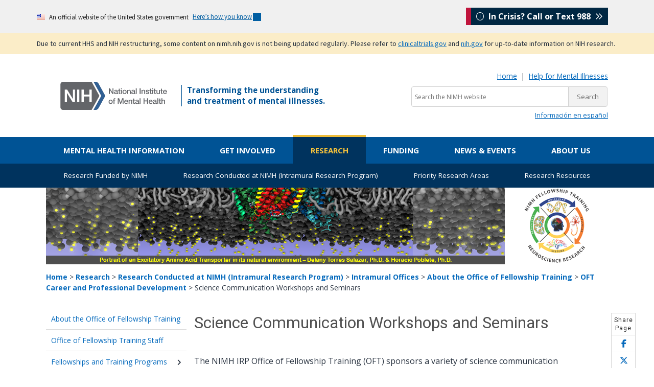

--- FILE ---
content_type: text/html; charset=UTF-8
request_url: https://www.nimh.nih.gov/research/research-conducted-at-nimh/scientific-director/office-of-fellowship-and-training/career-and-professional-development/science-communication-workshops-and-seminars
body_size: 13046
content:
<!DOCTYPE html>
<html lang="en" dir="ltr" prefix="og: https://ogp.me/ns#" data-nid="1619">
  <head>
    <meta charset="utf-8" />
<meta name="description" content="Learn about the various science communication workshops offered to NIMH IRP fellows." />
<link rel="canonical" href="https://www.nimh.nih.gov/research/research-conducted-at-nimh/scientific-director/office-of-fellowship-and-training/career-and-professional-development/science-communication-workshops-and-seminars" />
<meta property="og:site_name" content="National Institute of Mental Health (NIMH)" />
<meta property="og:title" content="Science Communication Workshops and Seminars" />
<meta property="og:description" content="Learn about the various science communication workshops offered to NIMH IRP fellows." />
<meta name="twitter:description" content="Learn about the various science communication workshops offered to NIMH IRP fellows." />
<meta name="twitter:title" content="Science Communication Workshops and Seminars" />
<meta name="twitter:site" content="@nimhgov" />
<meta name="google-site-verification" content="lKfmfhtNgohd8-snRwpaLWOcbbkS_saLoN9IUJKBvUM" />
<meta name="Generator" content="Drupal 10 (https://www.drupal.org)" />
<meta name="MobileOptimized" content="width" />
<meta name="HandheldFriendly" content="true" />
<meta name="viewport" content="width=device-width, initial-scale=1.0" />
<script>
var mainDomain = document.location.hostname.match(/(([^.\/]+\.[^.\/]{2,3}\.[^.\/]{2})|(([^.\/]+\.)[^.\/]{2,4}([^.\/]+\.)[^.\/]{2,4}))(\/.*)?$/)[1];
try{dataLayer.push({'baseDomain': mainDomain.toLowerCase()});}
catch(err){ dataLayer = [{'baseDomain': mainDomain.toLowerCase()}];} (function(w,d,s,l,i){w[l]=w[l]||[];w[l].push({'gtm.start':
new Date().getTime(),event:'gtm.js'});var f=d.getElementsByTagName(s)[0],
j=d.createElement(s),dl=l!='dataLayer'?'&amp;l='+l:'';j.async=true;j.src=
'https://www.googletagmanager.com/gtm.js?id='+i+dl;f.parentNode.insertBefore(j,f);
})(window,document,'script','dataLayer','GTM-T58NF4');
</script>
<script>
window._monsido = window._monsido || {
    token: "VsAIOc905Tjeazm18evt9w",
    statistics: {
      enabled: true,
      cookieLessTracking: true,
      documentTracking: {
        enabled: true,
        documentCls: "",
        documentIgnoreCls: "",
        documentExt: ["doc","docx","pdf","ppt","pptx","rtf","txt","xls","xlsx"],
      },
    },
   heatmap: {
        enabled: true,
    },
};
</script>
<script type="text/javascript" src="https://app-script.monsido.com/v2/monsido-script.js" async></script>
<link rel="icon" href="/themes/nimhtheme/favicon.ico" type="image/vnd.microsoft.icon" />

    <title>Science Communication Workshops and Seminars - National Institute of Mental Health (NIMH)</title>
    <link rel="stylesheet" media="all" href="/sites/default/files/css/css_Ztvw9pFEOGCYQYvzPR3Wh5M7GrPNEQoZ8KwVWb1h0DM.css?delta=0&amp;language=en&amp;theme=nimhtheme&amp;include=eJxFybkNACAMBLCFQMwE0hGQ8hSXJttT4tZ-7eSBYYjGmtqZpdel-Y8IUfQdnmwsJmysSTy5aRcg" />
<link rel="stylesheet" media="all" href="/sites/default/files/css/css_D5P98w-Gt4P77zfqQTpSkNFYYxar05kc5cLW2sCiQxQ.css?delta=1&amp;language=en&amp;theme=nimhtheme&amp;include=eJxFybkNACAMBLCFQMwE0hGQ8hSXJttT4tZ-7eSBYYjGmtqZpdel-Y8IUfQdnmwsJmysSTy5aRcg" />
<link rel="stylesheet" media="all" href="//fonts.googleapis.com/css?family=Open+Sans:400,700|Roboto:400,500|Petit+Formal+Script" />

    
  </head>
  <body>
        <a href="#main-content" class="visually-hidden focusable">
      Skip to main content
    </a>
    <noscript><iframe src="https://www.googletagmanager.com/ns.html?id=GTM-T58NF4" height="0" width="0" style="display:none;visibility:hidden"></iframe>
</noscript>

      <div class="dialog-off-canvas-main-canvas" data-off-canvas-main-canvas>
    <div class="layout-container">
      <div>
    <div id="block-nimhtheme-governmentdomainbanner" class="block block-block-content block-block-content976fab65-59c7-46e1-bf9f-cf5178b680b4">
  
    
                  <div class="field field--name-body field--type-text-with-summary field--label-hidden field__item"><section class="usa-banner" aria-label="Official website of the United States government"><div class="usa-accordion"><header class="usa-banner__header"><div class="usa-banner__inner mt-3 mb-3"><div class="grid-col-auto"><img class="usa-banner__header-flag" aria-hidden="true" src="/themes/nimhtheme/uswds/images/us_flag_small.png" alt></div><div class="grid-col-fill tablet:grid-col-auto" aria-hidden="true"><p class="usa-banner__header-text">An official website of the United States government</p><p class="usa-banner__header-action">Here’s how you know</p></div><p class="m-0 p-0"><button class="usa-accordion__button usa-banner__button" type="button" aria-expanded="false" aria-controls="gov-banner-default"><span class="usa-banner__button-text">Here’s how you know</span></button></p></div></header><div class="usa-banner__content usa-accordion__content" id="gov-banner-default" hidden><div class="grid-row grid-gap-lg"><div class="usa-banner__guidance tablet:grid-col-6"><p><img class="usa-banner__icon usa-media-block__img" src="/themes/nimhtheme/uswds/images/icon-dot-gov.svg" role="img" alt aria-hidden="true"></p><div class="usa-media-block__body"><p><strong>Official websites use .gov</strong><br>A <strong>.gov</strong> website belongs to an official government organization in the United States.</p></div></div><div class="usa-banner__guidance tablet:grid-col-6"><p><img class="usa-banner__icon usa-media-block__img" src="/themes/nimhtheme/uswds/images/icon-https.svg" role="img" alt aria-hidden="true"></p><div class="usa-media-block__body"><p><strong>Secure .gov websites use HTTPS</strong><br>A <strong>lock</strong> ( <span class="icon-lock"><svg class="usa-banner__lock-image" width="52" height="64" viewBox="0 0 52 64" role="img" aria-labelledby="banner-lock-description-default" focusable="false"><title id="banner-lock-title-default">Lock</title> <desc id="banner-lock-description-default">Locked padlock icon</desc> <path fill="#000000" fill-rule="evenodd" d="M26 0c10.493 0 19 8.507 19 19v9h3a4 4 0 0 1 4 4v28a4 4 0 0 1-4 4H4a4 4 0 0 1-4-4V32a4 4 0 0 1 4-4h3v-9C7 8.507 15.507 0 26 0zm0 8c-5.979 0-10.843 4.77-10.996 10.712L15 19v9h22v-9c0-6.075-4.925-11-11-11z" /></svg></span>) or <strong>https://</strong> means you’ve safely connected to the .gov website. Share sensitive information only on official, secure websites.</p></div></div></div></div></div></section></div>
      
  </div>
<div id="block-nimhtheme-contentupdatebannertanversion" class="block block-block-content block-block-content4d23d5d8-2a4c-4644-92b9-e452f9f93bcf">
  
    
                  <div class="field field--name-body field--type-text-with-summary field--label-hidden field__item"><style>
.bg-secondary-tan{
 background-color: #fbedc8;
}
#content-update{
 font-size: 0.8rem !important;
}
.usa-link {
   text-decoration: underline !important;
   text-decoration-thickness: 1px !important;
   text-underline-offset: 5px !important;
}
</style><div id="content-update-banner"><section class="usa-banner"><div class="bg-secondary-tan" role="alert"><div class="usa-banner__inner"><p class="usa-dark-background bg-secondary-tan maxw-none padding-y-1 m-0">Due to current HHS and NIH restructuring, some content on nimh.nih.gov is not being updated regularly. Please refer to <a class="usa-link" href="https://clinicaltrials.gov/">clinicaltrials.gov</a> and <a class="usa-link" href="https://www.nih.gov/about-nih/nih-director/statements/nih-launches-initiative-modernize-strengthen-biosafety-oversight">nih.gov</a> for up-to-date information on NIH research.</p></div></div></section></div></div>
      
  </div>

  </div>
    <div class="header-wrapper">
    <div class="header-container">
        <header role="banner">
              <div id="main-header-layout" >
    <div id="block-sitebranding-2" class="block block-system block-system-branding-block">
  
    
        <a href="/" title="NIMH Home" rel="home">
      <img src="/themes/nimhtheme/nimh-logo.svg" alt="NIMH Logo" />
    </a>
    
</div>
<div id="block-nimhtheme-incrisisstickybox" class="block block-block-content block-block-content34cda229-f96b-4500-8796-12d7fc307d77">
  
    
                  <div class="field field--name-body field--type-text-with-summary field--label-hidden field__item"><div id="nimh-in-crisis-callout"><a href="https://988lifeline.org/"><i class="fa-light fa-circle-exclamation" aria-hidden="true"></i> &nbsp;In Crisis? Call or Text 988 &nbsp;<i class="fa-regular fa-angles-right"></i></a></div></div>
      
  </div>
<div id="block-tagline" class="block block-block-content block-block-contentf3b653dc-7e5d-4582-8234-a93001424fde">
  
    
                  <div class="field field--name-body field--type-text-with-summary field--label-hidden field__item"><p id="tagline">Transforming the understanding
  <br>
  and treatment of mental illnesses.
</p></div>
      
  </div>
<div id="block-nimhtheme-searchsite" class="block block-block-content block-block-content0946d2cf-ffcf-44fb-b65d-3057740945c0">
  
    
                  <div class="field field--name-body field--type-text-with-summary field--label-hidden field__item"><p class="m-0 text-small text-right d-none d-lg-block"><a href="/">Home</a> &nbsp;|&nbsp; <a href="/health/find-help" data-entity-type="node" data-entity-uuid="95a25c22-6bc4-4ac3-ad7b-d3aca76eaed0" data-entity-substitution="canonical">Help for Mental Illnesses</a></p><!--<div class="mobile-helper-icons">
    <a href="/node/8583" data-entity-type="node" data-entity-uuid="71e3fcba-42db-40e8-bcd7-104a9dbaa290" data-entity-substitution="canonical"><span class="hidden-md hidden-lg"><i class="fas fa-search search_icon"></i></span></a> <span class="menu_icon hidden-md hidden-lg"><i class="fas fa-bars"></i></span>
</div>--><div class="mobile-helper-icons"><span class="hidden-md hidden-lg"><i class="fas fa-search search_icon"></i></span> <span class="menu_icon sb-toggle-right hidden-md hidden-lg"><i class="fas fa-bars"></i></span></div><form class="search-in-banner" action="/search-nimh" id="search_form" method="get" name="Search" role="search"><p class="mt-2 mb-1"><label for="query"><span class="hidden">Search the NIMH website:</span></label><input type="hidden" name="cx" value="0200a7a0799e146ca"> <input type="hidden" name="ie" value="UTF-8"> <input class="searchbox usagov-search-autocomplete ui-autocomplete-input" aria-label="Search the NIMH website" autocomplete="off" id="query" type="text" name="q" placeholder="Search the NIMH website"><input type="submit" value="Search"></p></form><!--<p class="mt-2 mb-1 text-right">
    <a class="btn btn-secondary text-white d-none d-lg-inline-block" href="/node/8583" data-entity-type="node" data-entity-uuid="71e3fcba-42db-40e8-bcd7-104a9dbaa290" data-entity-substitution="canonical"><i class="fas fa-search search_icon"></i> Search the NIMH Website</a>
</p>

<form class="search-in-banner" accept-charset="UTF-8" action="/search-nimh" id="search_form" method="get" name="Search" role="search">
        
    <p class="mt-2 mb-1">
                <label for="query"><span class="hidden">Search the NIMH Website: </span></label><input class="searchbox usagov-search-autocomplete ui-autocomplete-input" aria-label="Search the NIMH website" autocomplete="off" id="query" name="query" placeholder="Search the NIMH website" type="text"> <input type="submit" value="Search">
            
    </p>
</form>
--><div class="hidden-xs hidden-sm"><p class="small text-right m-0"><a href="/health/topics/espanol" data-entity-type="node" data-entity-uuid="d6df42f3-6876-496e-918c-cc34cc7681f7" data-entity-substitution="canonical" lang="es">Información en español</a></p></div></div>
      
  </div>

  </div>

        </header>
    </div>
</div>        <div id="menu_horizontal" class="primary-menu-container">
      <div>
    <nav id="block-nimhtheme-main-menu" role="navigation" aria-label="Main navigation" id="block-nimhtheme-main-menu">
            
  

        
              <ul class="main-menu-content">
              <li class="navmenu_link">
        <a href="/health" class="main-menu__health" data-drupal-link-system-path="node/1925">Mental Health Information</a>
              </li>
          <li class="navmenu_link">
        <a href="/get-involved" class="main-menu__getinvolved" data-drupal-link-system-path="node/2019">Get Involved</a>
              </li>
          <li class="navmenu_link">
        <a href="/research" class="main-menu__research" data-drupal-link-system-path="node/7518">Research</a>
              </li>
          <li class="navmenu_link">
        <a href="/funding" class="main-menu__funding" data-drupal-link-system-path="node/1128">Funding</a>
              </li>
          <li class="navmenu_link">
        <a href="/news" class="main-menu__news" data-drupal-link-system-path="node/2128">News &amp; Events</a>
              </li>
          <li class="navmenu_link">
        <a href="/about" class="main-menu__about" data-drupal-link-system-path="node/7558">About Us</a>
              </li>
        </ul>
    <div class="megamenu_container">
      <div id="health-megamenu" class="megamenu">
        <div class="menu_flexbox_span4">
          <div class="menu_inner">
            <a class="megamenu_nav_i" href="/health/topics">
              <h2>Health Topics</h2>
              <p>NIMH offers expert-reviewed information on mental disorders and a range of topics.</p>
            </a>
          </div>
        </div>
        <div class="menu_flexbox_span4">
          <div class="menu_inner">
            <a class="megamenu_nav_i" href="/health/statistics">
              <h2>Statistics</h2>
              <p>NIMH statistics pages include statistics on the prevalence, treatment, and costs of mental illness for the population of the United States.</p>
            </a>
          </div>
        </div>
        <div class="menu_flexbox_span4">
          <div class="menu_inner">
            <a class="megamenu_nav_i" href="/health/publications">
              <h2>Brochures and Fact Sheets</h2>
              <p>Download, read, and order free NIMH brochures and fact sheets about mental disorders and related topics.</p>
            </a>
          </div>
        </div>
        <div class="menu_flexbox_span4">
          <div class="menu_inner">
            <a class="megamenu_nav_i" href="/health/find-help">
              <h2>Help for Mental Illnesses</h2>
              <p>If you or someone you know has a mental illness, there are ways to get help. Use these resources to find help for yourself, a friend, or a family member.</p>
            </a>
          </div>
        </div>
        <div class="menu_flexbox_span4">
          <div class="menu_inner">
            <a class="megamenu_nav_i" href="/health/trials">
              <h2>Clinical Trials</h2>
              <p>If you or a friend or family member are thinking about taking part in clinical research, this page contains basic information about clinical trials.</p>
            </a>
          </div>
        </div>
      </div>
      <div id="getinvolved-megamenu" class="megamenu">
        <div class="menu_flexbox_span4">
          <div class="menu_inner">
            <a class="megamenu_nav_i" href="/get-involved/public-involvement">
              <h2>Stakeholder Engagement</h2>
              <p>Find out how NIMH engages a range of stakeholder organizations as part of its efforts to ensure the greatest public health impact of the research we support.</p>
            </a>
          </div>
        </div>
        <div class="menu_flexbox_span4">
          <div class="menu_inner">
            <a class="megamenu_nav_i" href="/get-involved/connect-with-nimh">
              <h2>Connect with NIMH</h2>
              <p>Learn more about NIMH newsletters, public participation in grant reviews, research funding, clinical trials, the NIMH Gift Fund, and connecting with NIMH on social media. </p>
            </a>
          </div>
        </div>
        <div class="menu_flexbox_span4">
          <div class="menu_inner">
            <a class="megamenu_nav_i" href="/get-involved/digital-shareables">
              <h2>Digital Shareables</h2>
              <p>Use these free education and outreach materials in your community and on social media to spread the word about mental health and related topics.</p>
            </a>
          </div>
        </div>
        <div class="menu_flexbox_span4">
          <div class="menu_inner">
            <a class="megamenu_nav_i" href="/get-involved/science-education">
              <h2>Science Education</h2>
              <p>Use these free digital, outreach materials in your community and on social media to spread the word about mental health.</p>
            </a>
          </div>
        </div>
        <div class="menu_flexbox_span4">
          <div class="menu_inner">
            <a class="megamenu_nav_i" href="/get-involved/events">
              <h2>Upcoming Observances and Related Events</h2>
              <p>Get Involved observances calendar</p>
            </a>
          </div>
        </div>
      </div>
      <div id="research-megamenu" class="megamenu">
        <div class="menu_flexbox_span6">
          <div class="menu_inner">
            <a class="megamenu_nav_i" href="/research/research-funded-by-nimh">
              <h2>Research Funded by NIMH</h2>
              <p>NIMH supports research at universities, medical centers, and other institutions via grants, contracts, and cooperative agreements. Learn more about NIMH research areas, policies, resources, and initiatives.</p>
            </a>
          </div>
        </div>
        <div class="menu_flexbox_span6">
          <div class="menu_inner">
            <a class="megamenu_nav_i" href="/research/research-conducted-at-nimh">
              <h2>Research Conducted at NIMH (Intramural Research Program)</h2>
              <p>The Division of Intramural Research Programs (IRP) is the internal research division of the NIMH. Over 40 research groups conduct basic neuroscience research and clinical investigations of mental illnesses, brain function, and behavior at the NIH campus in Bethesda, Maryland. Learn more about research conducted at NIMH.</p>
            </a>
          </div>
        </div>
        <div class="menu_flexbox_span6">
          <div class="menu_inner">
            <a class="megamenu_nav_i" href="/research/priority-research-areas">
              <h2>Priority Research Areas</h2>
              <p>Learn about NIMH priority areas for research and funding that have the potential to improve mental health care over the short, medium, and long term.</p>
            </a>
          </div>
        </div>
        <div class="menu_flexbox_span6">
          <div class="menu_inner">
            <a class="megamenu_nav_i" href="/research/research-funded-by-nimh/research-resources">
              <h2>Resources for Researchers</h2>
              <p>Information about resources such as data, tissue, model organisms and imaging resources to support the NIMH research community.</p>
            </a>
          </div>
        </div>
      </div>
      <div id="funding-megamenu" class="megamenu">
        <div class="menu_flexbox_span3">
          <div class="menu_inner">
            <a class="megamenu_nav_i" href="/funding/opportunities-announcements">
              <h2>Opportunities &amp; Announcements</h2>
              <p>Find all NIMH and cross-NIH funding opportunities.</p>
            </a>
          </div>
        </div>
        <div class="menu_flexbox_span3">
          <div class="menu_inner">
            <a class="megamenu_nav_i" href="/funding/funding-strategy-for-research-grants">
              <h2>Funding Strategy for Grants</h2>
              <p>Read more about the NIMH Strategic Plan for Research, Strategic Research Priorities, the anatomy of NIMH funding, and our yearly funding strategy for research grants.</p>
            </a>
          </div>
        </div>
        <div class="menu_flexbox_span3">
          <div class="menu_inner">
            <a class="megamenu_nav_i" href="/funding/grant-writing-and-application-process">
              <h2>Application Process</h2>
              <p>Explore the NIMH grant application process, including how to write your grant, how to submit your grant, and how the review process works.</p>
            </a>
          </div>
        </div>
        <div class="menu_flexbox_span3">
          <div class="menu_inner">
            <a class="megamenu_nav_i" href="/funding/managing-your-grant">
              <h2>Managing Grants</h2>
              <p>Learn about how NIMH manages research grants, including policies and reporting requirements.</p>
            </a>
          </div>
        </div>
        <div class="menu_flexbox_span3">
          <div class="menu_inner">
            <a class="megamenu_nav_i" href="/funding/clinical-research">
              <h2>Clinical Research</h2>
              <p>Find the latest NIH and NIMH policies, guidance, and resources for clinical research.</p>
            </a>
          </div>
        </div>
        <div class="menu_flexbox_span3">
          <div class="menu_inner">
            <a class="megamenu_nav_i" href="/funding/training">
              <h2>Training</h2>
              <p>Explore NIMH research training and career development opportunities.</p>
            </a>
          </div>
        </div>
        <div class="menu_flexbox_span3">
          <div class="menu_inner">
            <a class="megamenu_nav_i" href="/funding/sbir">
              <h2>Small Business Research</h2>
              <p>Learn about funding opportunities for small businesses.</p>
            </a>
          </div>
        </div>
        <div class="menu_flexbox_span3">
          <div class="menu_inner_extra">
            <div class="menu_inner_pad">
              <section class="box">
                <h3>Quick Links</h3>
                <p><a href="/funding/opportunities-announcements/funding-grant-news">Funding &amp; Grant News</a></p>
                <p><a href="/funding/opportunities-announcements/clinical-trials-foas">Support for Clinical Trials at NIMH</a></p>
              </section>
            </div>
          </div>
        </div>
      </div>
      <div id="news-megamenu" class="megamenu">
        <div class="menu_flexbox_span4">
          <div class="menu_inner">
            <a class="megamenu_nav_i" href="/news/science-updates">
              <h2>Science Updates</h2>
              <p>List of NIMH science updates including press releases, research highlights, and institute announcements.</p>
            </a>
          </div>
        </div>
        <div class="menu_flexbox_span4">
          <div class="menu_inner">
            <a class="megamenu_nav_i" href="/news/events">
              <h2>Meetings and Events</h2>
              <p>Details about upcoming events—including meetings, conferences, workshops, lectures, webinars, and chats—sponsored by NIMH.</p>
            </a>
          </div>
        </div>
        <div class="menu_flexbox_span4">
          <div class="menu_inner">
            <a class="megamenu_nav_i" href="/news/media">
              <h2>Multimedia</h2>
              <p>NIMH videos and podcasts featuring science news, lecture series, meetings, seminars, and special events.</p>
            </a>
          </div>
        </div>
        <div class="menu_flexbox_span4">
          <div class="menu_inner">
            <a class="megamenu_nav_i" href="/news/social-media">
              <h2>Social Media</h2>
             <p>The latest information and resources on mental disorders shared on X, Facebook, YouTube, LinkedIn, and Instagram.</p>
            </a>
          </div>
        </div>
        <div class="menu_flexbox_span4">
          <div class="menu_inner">
            <a class="megamenu_nav_i" href="/news/press-resources">
              <h2>Press Resources</h2>
              <p>Information about NIMH, research results, summaries of scientific meetings, and mental health resources.</p>
            </a>
          </div>
        </div>
        <div class="menu_flexbox_span4">
          <div class="menu_inner">
            <a class="megamenu_nav_i" href="/news/email-updates">
              <h2>Email Updates</h2>
              <p>Updates about mental health topics, including NIMH news, upcoming events, mental disorders, funding opportunities, and research.</p>
            </a>
          </div>
        </div>
        <div class="menu_flexbox_span4">
          <div class="menu_inner">
            <a class="megamenu_nav_i" href="/news/innovation-speaker-series">
              <h2>Innovation Speaker Series</h2>
              <p>An annual lecture series dedicated to innovation, invention, and scientific discovery.</p>
            </a>
          </div>
        </div>
        <div class="menu_flexbox_span4">
          <div class="menu_inner_extra">
            <div class="menu_inner_pad">
              <h3>Contact the Press Office</h3>
              <p>301-443-4536</p>
              <p><a class="single-link" href="mailto:NIMHpress@nih.gov">NIMHpress@nih.gov</a></p>
            </div>
          </div>
        </div>
      </div>
      <div id="about-megamenu" class="megamenu">
        <div class="menu_flexbox_span3">
          <div class="menu_inner">
            <a class="megamenu_nav_i" href="/about/director">
              <h2>About the Acting NIMH Director</h2>
              <p>Learn more about the Acting Director of the NIMH, Shelli Avenevoli, Ph.D.</p>
            </a>
          </div>
        </div>
        <div class="menu_flexbox_span3">
          <div class="menu_inner">
            <a class="megamenu_nav_i" href="/about/advisory-boards-and-groups">
              <h2>Advisory Boards and Groups</h2>
              <p>Read about the boards and groups that advise and provide guidance to the Institute.</p>
            </a>
          </div>
        </div>
        <div class="menu_flexbox_span3">
          <div class="menu_inner">
            <a class="megamenu_nav_i" href="/about/strategic-planning-reports">
              <h2>Strategic Plan</h2>
              <p>Learn more about NIMH's roadmap for the Institute’s research priorities over the next five years.</p>
            </a>
          </div>
        </div>
        <div class="menu_flexbox_span3">
          <div class="menu_inner">
            <a class="megamenu_nav_i" href="/about/organization">
              <h2>Offices and Divisions</h2>
              <p>Learn more about the functions of each NIMH office and division.</p>
            </a>
          </div>
        </div>
        <div class="menu_flexbox_span3">
          <div class="menu_inner">
            <a class="megamenu_nav_i" href="/about/budget">
              <h2>Budget</h2>
              <p>Read the annual NIMH Congressional Justifications.</p>
            </a>
          </div>
        </div>
        <div class="menu_flexbox_span3">
          <div class="menu_inner">
            <a class="megamenu_nav_i" href="/about/careers">
              <h2>Careers at NIMH</h2>
              <p>Search for jobs, including scientific, administrative and executive careers at NIMH.</p>
            </a>
          </div>
        </div>
        <div class="menu_flexbox_span3">
          <div class="menu_inner">
            <a class="megamenu_nav_i" href="/about/staff-directories">
              <h2>Staff Directories</h2>
              <p>Find the names, telephone numbers, email addresses, and office locations of NIMH staff.</p>
            </a>
          </div>
        </div>
        <div class="menu_flexbox_span3">
          <div class="menu_inner">
            <a class="megamenu_nav_i" href="/about/nimh-history">
              <h2>History</h2>
              <p>Explore key milestones, discoveries, and the impact of NIMH-funded studies on mental health.</p>
            </a>
          </div>
        </div>
        <div class="menu_flexbox_span3">
          <div class="menu_inner">
            <a class="megamenu_nav_i" href="/about/connect-with-nimh">
              <h2>Getting to NIMH</h2>
              <p>Find directions, maps, parking information, and other visitor information for NIMH.</p>
            </a>
          </div>
        </div>
        <div class="menu_flexbox_span3">
          <div class="menu_inner_extra">
            <div class="menu_inner_pad">
              <h3>Quick Links</h3>
              <p><strong><a href="/about/connect-with-nimh/donate-to-mental-health-research" title="Donate to Mental Health Research">Contribute to Mental Health Research</a></strong></p>
            </div>
          </div>
        </div>
      </div>
    </div>
  


  </nav>
<nav id="block-mobilenavigation" role="navigation" aria-label="Mobile navigation" id="block-mobilenavigation">
            
  

        <p class="mobile-menu-close"><i class="fas fa-times fa-2x"></i></p>
                          <ul class="main-menu-content">
                            <li class="navmenu_link">
                <a href="/health" class="mobile-menu-top-level health-menu" data-drupal-link-system-path="node/1925">Mental Health Information</a>
                                                              <ul>
                            <li class="navmenu_link">
                <a href="/health" data-drupal-link-system-path="node/1925">Mental Health Information Home</a>
                            </li>
                    <li class="navmenu_link">
                <a href="/health/topics" data-drupal-link-system-path="node/1926">Health Topics</a>
                            </li>
                    <li class="navmenu_link">
                <a href="/health/statistics" data-drupal-link-system-path="node/1243">Statistics</a>
                            </li>
                    <li class="navmenu_link">
                <a href="/health/publications" data-drupal-link-system-path="node/1927">Brochures and Fact Sheets</a>
                            </li>
                    <li class="navmenu_link">
                <a href="/health/find-help" data-drupal-link-system-path="node/1944">Help for Mental Illnesses</a>
                            </li>
                    <li class="navmenu_link">
                <a href="/health/trials" data-drupal-link-system-path="node/2009">Clinical Trials</a>
                            </li>
                </ul>
    
                            </li>
                    <li class="navmenu_link">
                <a href="/get-involved" class="mobile-menu-top-level getinvolved-menu" data-drupal-link-system-path="node/2019">Get Involved</a>
                                                              <ul>
                            <li class="navmenu_link">
                <a href="/get-involved" data-drupal-link-system-path="node/2019">Get Involved Home</a>
                            </li>
                    <li class="navmenu_link">
                <a href="/get-involved/public-involvement" data-drupal-link-system-path="node/2127">Stakeholder Engagement</a>
                            </li>
                    <li class="navmenu_link">
                <a href="/get-involved/connect-with-nimh" data-drupal-link-system-path="node/8488">Connect with NIMH</a>
                            </li>
                    <li class="navmenu_link">
                <a href="/get-involved/digital-shareables" data-drupal-link-system-path="node/7521">Digital Shareables</a>
                            </li>
                    <li class="navmenu_link">
                <a href="/get-involved/science-education" data-drupal-link-system-path="node/10164">Science Education</a>
                            </li>
                    <li class="navmenu_link">
                <a href="/get-involved/events" data-drupal-link-system-path="node/8489">Upcoming Observances and Related Events</a>
                            </li>
                </ul>
    
                            </li>
                    <li class="navmenu_link">
                <a href="/research" class="mobile-menu-top-level research-menu" data-drupal-link-system-path="node/7518">Research</a>
                                                              <ul>
                            <li class="navmenu_link">
                <a href="/research" data-drupal-link-system-path="node/7518">Research Home</a>
                            </li>
                    <li class="navmenu_link">
                <a href="/research/research-funded-by-nimh" data-drupal-link-system-path="node/1992">Research Funded by NIMH</a>
                            </li>
                    <li class="navmenu_link">
                <a href="/research/research-conducted-at-nimh" data-drupal-link-system-path="node/1123">Research Conducted at NIMH (Intramural Research Program)</a>
                            </li>
                </ul>
    
                            </li>
                    <li class="navmenu_link">
                <a href="/funding" class="mobile-menu-top-level funding-menu" data-drupal-link-system-path="node/1128">Funding</a>
                                                              <ul>
                            <li class="navmenu_link">
                <a href="/funding" data-drupal-link-system-path="node/1128">Funding Home</a>
                            </li>
                    <li class="navmenu_link">
                <a href="/funding/opportunities-announcements" data-drupal-link-system-path="node/1029">Opportunities &amp; Announcements</a>
                            </li>
                    <li class="navmenu_link">
                <a href="/funding/funding-strategy-for-research-grants/strategy-for-research-grants" data-drupal-link-system-path="node/1137">Strategy for Research Grants</a>
                            </li>
                    <li class="navmenu_link">
                <a href="/funding/grant-writing-and-application-process" data-drupal-link-system-path="node/1995">Grant Writing &amp; Approval Process</a>
                            </li>
                    <li class="navmenu_link">
                <a href="/funding/managing-your-grant" data-drupal-link-system-path="node/1140">Managing Grants</a>
                            </li>
                    <li class="navmenu_link">
                <a href="/funding/clinical-research" data-drupal-link-system-path="node/1190">Clinical Research</a>
                            </li>
                    <li class="navmenu_link">
                <a href="/funding/training" data-drupal-link-system-path="node/2007">Research Training and Career Development Opportunities</a>
                            </li>
                    <li class="navmenu_link">
                <a href="/funding/sbir" data-drupal-link-system-path="node/1674">Small Business Research</a>
                            </li>
                </ul>
    
                            </li>
                    <li class="navmenu_link">
                <a href="/news" class="mobile-menu-top-level news-menu" data-drupal-link-system-path="node/2128">News &amp; Events</a>
                                                              <ul>
                            <li class="navmenu_link">
                <a href="/news" data-drupal-link-system-path="node/2128">News &amp; Events Home</a>
                            </li>
                    <li class="navmenu_link">
                <a href="/news/science-updates" data-drupal-link-system-path="node/4730">Science Updates</a>
                            </li>
                    <li class="navmenu_link">
                <a href="/news/events" data-drupal-link-system-path="node/1986">Meetings and Events</a>
                            </li>
                    <li class="navmenu_link">
                <a href="/news/media" data-drupal-link-system-path="node/5039">Multimedia</a>
                            </li>
                    <li class="navmenu_link">
                <a href="/news/social-media" data-drupal-link-system-path="node/1659">Social Media</a>
                            </li>
                    <li class="navmenu_link">
                <a href="/news/press-resources" data-drupal-link-system-path="node/1653">Press Resources</a>
                            </li>
                    <li class="navmenu_link">
                <a href="/news/email-updates" data-drupal-link-system-path="node/2023">Email Updates</a>
                            </li>
                    <li class="navmenu_link">
                <a href="/news/innovation-speaker-series" data-drupal-link-system-path="node/7539">Innovation Speaker Series</a>
                            </li>
                </ul>
    
                            </li>
                    <li class="navmenu_link">
                <a href="/about" class="mobile-menu-top-level about-menu" data-drupal-link-system-path="node/7558">About Us</a>
                                                              <ul>
                            <li class="navmenu_link">
                <a href="/about" data-drupal-link-system-path="node/7558">About Us Home</a>
                            </li>
                    <li class="navmenu_link">
                <a href="/about/director" data-drupal-link-system-path="node/7459">About the Acting NIMH Director</a>
                            </li>
                    <li class="navmenu_link">
                <a href="/about/advisory-boards-and-groups" data-drupal-link-system-path="node/1964">Advisory Boards and Groups</a>
                            </li>
                    <li class="navmenu_link">
                <a href="/about/strategic-planning-reports" data-drupal-link-system-path="node/1959">Strategic Plan</a>
                            </li>
                    <li class="navmenu_link">
                <a href="/about/organization" data-drupal-link-system-path="node/1963">Offices and Divisions</a>
                            </li>
                    <li class="navmenu_link">
                <a href="/about/budget" data-drupal-link-system-path="node/1967">Budget</a>
                            </li>
                    <li class="navmenu_link">
                <a href="/about/careers" data-drupal-link-system-path="node/1960">Careers at NIMH</a>
                            </li>
                    <li class="navmenu_link">
                <a href="/about/staff-directories" data-drupal-link-system-path="node/2030">Staff Directories</a>
                            </li>
                    <li class="navmenu_link">
                <a href="/about/nimh-history" data-drupal-link-system-path="node/11838">History</a>
                            </li>
                    <li class="navmenu_link">
                <a href="/about/connect-with-nimh" data-drupal-link-system-path="node/7564">Getting to NIMH</a>
                            </li>
                </ul>
    
                            </li>
                </ul>
    


  </nav>

  </div>

</div>    <div class="submenu">
    <div class="container">
        <div class="row">
            <div class="col-md-12">
                <ul class="group navbar">
                                            <li class="span navbarli"><a href="/research/research-funded-by-nimh" class="navbari topnav subroot">Research Funded by NIMH</a></li>
                                            <li class="span navbarli"><a href="/research/research-conducted-at-nimh" class="navbari topnav subroot">Research Conducted at NIMH (Intramural Research Program)</a></li>
                                            <li class="span navbarli"><a href="/research/priority-research-areas" class="navbari topnav subroot">Priority Research Areas</a></li>
                                            <li class="span navbarli"><a href="/research/research-funded-by-nimh/research-resources" class="navbari topnav subroot">Research Resources</a></li>
                                    </ul>
            </div>
        </div>
    </div>
</div>
      <div>
    <div data-drupal-messages-fallback class="hidden"></div>

  </div>
        <div id="wrapper" class="pt-3 pt-sm-3 pt-md-3 pt-lg-0">
    <div class="container pt-5 pt-sm-5 pt-md-5 pt-lg-0">
                <div id="splashBannerIRP" class="row">
        <div class="col-md-12">
                            <img src="/sites/default/files/images/splash/labs-at-nimh/oft_banner1100.png" alt="Background image" data-mid="15868">
                    </div>
    </div>
            <div class="row"><div class="col-md-12 hidden-xs"><div class="breadcrumbs"><nav id="breadcrumbs" class="breadcrumbs__nav" aria-label="breadcrumb links" data-dirids="2296 2782 2783 2787 2801"><a href="/" data-dirlevel="0">Home</a> &gt; <a href="/research" data-refid="7518" data-dirlevel="1" data-dirid="2296" >Research</a> &gt; <a href="/research/research-conducted-at-nimh" data-refid="1123" data-dirlevel="2" data-dirid="2782" >Research Conducted at NIMH (Intramural Research Program)</a> &gt; <a href="/research/research-conducted-at-nimh/scientific-director" data-refid="3722" data-dirlevel="3" data-dirid="2783" >Intramural Offices</a> &gt; <a href="/research/research-conducted-at-nimh/scientific-director/office-of-fellowship-and-training" data-refid="7747" data-dirlevel="4" data-dirid="2787" >About the Office of Fellowship Training </a> &gt; <a href="/research/research-conducted-at-nimh/scientific-director/office-of-fellowship-and-training/career-and-professional-development" data-refid="1289" data-dirlevel="5" data-dirid="2801" >OFT Career and Professional Development</a> &gt; <span  data-refid="1619" data-dirlevel="6" data-dirid="2801" data-isleaf="1">Science Communication Workshops and Seminars</span></nav></div></div></div>
      <div id="main_container">
                <section class="share_links_wrap">
    <div class="share_links_wrap_inner">
        <h6 class="share_links_header">Share Page</h6>
        <div class="share_links">
            <a href="https://www.facebook.com/dialog/share?app_id=1086499805165807&amp;display=popup&amp;href=https://www.nimh.nih.gov%2Fresearch%2Fresearch-conducted-at-nimh%2Fscientific-director%2Foffice-of-fellowship-and-training%2Fcareer-and-professional-development%2Fscience-communication-workshops-and-seminars&amp;redirect_uri=https://www.nimh.nih.gov%2Fresearch%2Fresearch-conducted-at-nimh%2Fscientific-director%2Foffice-of-fellowship-and-training%2Fcareer-and-professional-development%2Fscience-communication-workshops-and-seminars" rel="external noopener noreferrer" target="_blank" class="external-disclaimer" aria-label="Share this page on Facebook"><span class="facebook-share"><i class="fab fa-facebook-f"></i></span></a>
            <a href="https://x.com/intent/post?url=https://www.nimh.nih.gov%2Fresearch%2Fresearch-conducted-at-nimh%2Fscientific-director%2Foffice-of-fellowship-and-training%2Fcareer-and-professional-development%2Fscience-communication-workshops-and-seminars&amp;text=Science%20Communication%20Workshops%20and%20Seminars" rel="external noopener noreferrer" target="_blank" class="external-disclaimer" aria-label="Share this page on X"><span class="twitter-share"><i class="fab fa-x-twitter"></i></span></a>
            <a href="https://www.linkedin.com/shareArticle?mini=true&url=https://www.nimh.nih.gov%2Fresearch%2Fresearch-conducted-at-nimh%2Fscientific-director%2Foffice-of-fellowship-and-training%2Fcareer-and-professional-development%2Fscience-communication-workshops-and-seminars&amp;title=Science%20Communication%20Workshops%20and%20Seminars" rel="external noopener noreferrer" target="_blank" class="external-disclaimer" aria-label="Share this page on LinkedIn"><span class="linkedin-share"><i class="fa-brands fa-linkedin-in"></i></span></a>
            <a href="mailto:?subject=I%20Saw%20This%20on%20www.nimh.nih.gov%20--%20Science%20Communication%20Workshops%20and%20Seminars&amp;body=https://www.nimh.nih.gov%2Fresearch%2Fresearch-conducted-at-nimh%2Fscientific-director%2Foffice-of-fellowship-and-training%2Fcareer-and-professional-development%2Fscience-communication-workshops-and-seminars" aria-label="Share this page by email"><span class="email-share"><i class="fas fa-envelope"></i></span></a>
            <button class="print_icon" aria-label="Open print helper modal"><i class="fas fa-print"></i></button>
        </div>
    </div>
</section>
        <div class="row">
          <div class="grid-container flex_main_container">
                                                                                                                        <div class="visible-xs sidebar-menu-helper">
    <p class="leftnav_menu_toggle sb-toggle-left">Menu <i class="fas fa-long-arrow-alt-right" aria-hidden="true"></i>
    </p>
  </div>
  <aside class="layout-sidebar-first" role="complementary">
          <nav>
        
                          <div class="areanav">
                                                                        <ul>
                                                                                                                                                          <li><a href="/research/research-conducted-at-nimh/scientific-director/office-of-fellowship-and-training">About the Office of Fellowship Training </a></li>
                                                                                                                                                                                                                                  <li><a href="/research/research-conducted-at-nimh/scientific-director/office-of-fellowship-and-training/office-of-fellowship-training-staff">Office of Fellowship Training Staff</a></li>
                                                                                                                                                                                                                                                        <li class="areanav-submenu">
                                                                                                      <a href="/research/research-conducted-at-nimh/scientific-director/office-of-fellowship-and-training/fellowships-and-training-programs">Fellowships and Training Programs <i class="fa-solid fa-angle-right"></i></a>
                                                            </li>
                                                                                                                                                                                                                                  <li><a href="/research/research-conducted-at-nimh/scientific-director/office-of-fellowship-and-training/orientation">Orientation for NIMH Fellows and Trainees</a></li>
                                                                                                                                                                                                                                  <li><a href="/research/research-conducted-at-nimh/scientific-director/office-of-fellowship-and-training/mandatory-trainings/responsible-conduct-of-research-training-in-the-irp">Responsible Conduct of Research Training</a></li>
                                                                                                                                                                                                                                                        <li class="areanav-submenu current">
                                                                                                      <a href="/research/research-conducted-at-nimh/scientific-director/office-of-fellowship-and-training/career-and-professional-development/oft-sponsored-workshops-and-seminars">OFT Sponsored Workshops and Seminars <i class="fa-solid fa-angle-right"></i></a>
                                                              <ul class="areanav-submenu__list">
                                                                              <li class="areanav-submenu__item link-container">
                              <a href="/research/research-conducted-at-nimh/scientific-director/office-of-fellowship-and-training/career-and-professional-development/nimh-irp-grantsmanship-seminars-and-workshops">Grantsmanship Seminars and Workshops</a></li>
                                                                                                        <li class="areanav-submenu__item link-container"><span class="current_page">Science Communication Workshops and Seminars</span></li>
                                                                                                        <li class="areanav-submenu__item link-container">
                              <a href="/research/research-conducted-at-nimh/scientific-director/office-of-fellowship-and-training/career-and-professional-development/nimh-irp-symposia-and-discussion-series-sponsored-by-the-oft">Symposia and Discussion Series</a></li>
                                                                        </ul>
                                        </li>
                                                                                                                                                                                                                                                        <li class="areanav-submenu">
                                                                                                      <a href="/research/research-conducted-at-nimh/scientific-director/office-of-fellowship-and-training/career-and-professional-development/postbaccalaureate-training-resources">Postbaccalaureate Training Resources <i class="fa-solid fa-angle-right"></i></a>
                                                            </li>
                                                                                                                                                                                                                                  <li><a href="/research/research-conducted-at-nimh/scientific-director/office-of-fellowship-and-training/trainee-services/services-offered-by-the-office-of-fellowship-training">Trainee Services</a></li>
                                                                                                                                                                                                                                  <li><a href="/research/research-conducted-at-nimh/scientific-director/office-of-fellowship-and-training/funding-opportunities-for-irp-trainees">Funding Opportunities for IRP Trainees</a></li>
                                                                                                                                                                                                                                  <li><a href="/research/research-conducted-at-nimh/scientific-director/office-of-fellowship-and-training/nimh-irp-sponsored-awards">NIMH IRP Sponsored Awards</a></li>
                                                                                                                                                                                                                                  <li><a href="/research/research-conducted-at-nimh/scientific-director/office-of-fellowship-and-training/nimh-irp-fellows-annual-scientific-training-day">IRP Fellows’ Scientific Training Day</a></li>
                                                                                                                                                                                                                                  <li><a href="/research/research-conducted-at-nimh/scientific-director/office-of-fellowship-and-training/nimh-irp-fellows-committee">NIMH IRP Fellows’ Committee</a></li>
                                                                                                                                                                                                                                  <li><a href="/research/research-conducted-at-nimh/scientific-director/office-of-fellowship-and-training/resources-for-the-nih-trainee">Trainee Resources</a></li>
                                                                                                                                                                                                                                  <li><a href="/research/research-conducted-at-nimh/scientific-director/office-of-fellowship-and-training/outstanding-resident-award-program">Outstanding Resident Award Program (ORAP)</a></li>
                                                                                                                                                                                                                                  <li><a href="/research/research-conducted-at-nimh/scientific-director/office-of-fellowship-and-training/outstanding-scholars-in-neuroscience-award-program">Outstanding Scholars in Neuroscience Award Program (OSNAP)</a></li>
                                                                    </ul>
                                                    </div>
              </nav>
      </aside>

                        <div id="main_content" class="areanav-true sidebar-false">
  <main id="main-content">
    <article id="main_content_inner">
                            <div>
    <div id="block-nimhtheme-page-title" class="block block-core block-page-title-block">
  
    
        
            <h1 class="splashBanner__title" >Science Communication Workshops and Seminars</h1>
      

  </div>
<div id="block-nimhtheme-content" class="block block-system block-system-main-block">
  
    
      <!DOCTYPE html PUBLIC "-//W3C//DTD HTML 4.0 Transitional//EN" "http://www.w3.org/TR/REC-html40/loose.dtd">
<html><body><div data-history-node-id="1619" class="node node--type-basic-page node--view-mode-full clearfix">
  
  
  <div class="node__content clearfix">
                <div class="field field--name-body field--type-text-with-summary field--label-hidden field__item"><p>The NIMH IRP Office of Fellowship Training (OFT) sponsors a variety of science communication workshops and seminars for all NIMH IRP Fellows. Developing and improving your science communication skills can help you effectively relay your research findings to non-experts which can in turn lead to research support or funding.</p><ul><li><a href="/research/research-conducted-at-nimh/scientific-director/office-of-fellowship-and-training/career-and-professional-development/speaking-about-science-seminar-introduction-to-essential-communication-skills" data-entity-type="node" data-entity-uuid="bb4a0b70-5e2a-4360-9e98-d7b3f94cbf64" data-entity-substitution="canonical"><strong>Speaking About Science Seminar: Introduction to Essential Communication Skills</strong></a><br>This seminar is for all trainees to learn foundational skills to communicate their research for multiple audiences. This seminar is held annually in March/April.</li><li><a href="/research/research-conducted-at-nimh/scientific-director/office-of-fellowship-and-training/career-and-professional-development/credly-science-communication-badge" data-entity-type="node" data-entity-uuid="37ac2ad7-3147-4025-a67d-68c051b54094" data-entity-substitution="canonical"><strong>Credly Science Communication Badge</strong></a><br>Trainees of all levels have the ability to earn a digital badge to demonstrate they&rsquo;ve learned important communication skills and have gained experience in presenting biomedical research findings to a scientific audience.</li><li><a href="/research/research-conducted-at-nimh/scientific-director/office-of-fellowship-and-training/career-and-professional-development/chalk-talks-workshop" data-entity-type="node" data-entity-uuid="c1f7c136-ff0d-44c2-9a30-1859e22d7490" data-entity-substitution="canonical"><strong>Chalk Talks Workshop</strong></a><br>This workshop is for trainees to learn the components that make an effective chalk talk and provide a safe place to practice new skills. This is workshop is most appropriate for Predoc IRTAs, Postdoc IRTAs, Visiting Fellows, Research Fellows, Clinical Fellows, and Staff Scientists/Clinicians. This workshop is held annually in November.</li><li><a href="/research/research-conducted-at-nimh/scientific-director/office-of-fellowship-and-training/career-and-professional-development/individual-coaching-sessions" data-entity-type="node" data-entity-uuid="28c0c549-a26b-46c4-bd3b-b84002a0a161" data-entity-substitution="canonical"><strong>Individual Coaching Sessions</strong></a><br>Predoc IRTAs, Postdoc IRTAs, Visiting Fellows, Research Fellows, Clinical Fellows, and Staff Scientists/Clinicians can request a one-on-one public speaking coaching session with Communications Specialist, Scott Morgan.</li><li><a href="/research/research-conducted-at-nimh/scientific-director/office-of-fellowship-and-training/career-and-professional-development/interview-skills-workshop-for-senior-trainees" data-entity-type="node" data-entity-uuid="1f0d41ce-3ac7-45a0-b1e8-c709a42ab7fe" data-entity-substitution="canonical"><strong>Interview Skills Workshop for Senior Trainees</strong></a><br>This workshop will teach Predoc IRTAs, Postdoc IRTAs, Visiting Fellows, Research Fellows, Clinical Fellows, and Staff Scientists/Clinicians key techniques to prepare for professional interviews. This workshop is held annually in August.<br><br>There are interview skills workshops offered for all trainee levels. To learn about the NIMH Interview Skills Workshop for Postbacs, <a href="/research/research-conducted-at-nimh/scientific-director/office-of-fellowship-and-training/career-and-professional-development/nimh-interview-skills-workshop-for-postbacs" data-entity-type="node" data-entity-uuid="9a4a478b-a6f3-4696-9422-fd5ccede567d" data-entity-substitution="canonical">click here</a>.</li><li><a href="/research/research-conducted-at-nimh/scientific-director/office-of-fellowship-and-training/career-and-professional-development/negotiation-skills-workshop" data-entity-type="node" data-entity-uuid="b9be4e25-2ca9-4e96-823f-7576f4741de3" data-entity-substitution="canonical"><strong>Negotiation Skills Workshop</strong></a><br>This workshop will teach Predoc IRTAs, Postdoc IRTAs, Visiting Fellows, Research Fellows, Clinical Fellows, and Staff Scientists/Clinicians effective strategies for handling negotiations. This workshop is held annually in October.</li><li><a href="/research/research-conducted-at-nimh/scientific-director/office-of-fellowship-and-training/career-and-professional-development/nimh-irp-three-minute-talks-tmt-coaching-and-competition" data-entity-type="node" data-entity-uuid="936b28ff-4b90-473e-88f5-8592196c4418" data-entity-substitution="canonical"><strong>Three-Minute Talks (TmT) Coaching and Competition</strong></a><br>Trainees of all levels have the opportunity to compete in the Three-Minute Talks (TmT) Competition by communicating their research in concise three-minute oral presentations. Round One of the competition is held annually between May and August. The TmT Finals Competition is held annually at the NIMH IRP Fellows&rsquo; Scientific Training Day.</li></ul><div class="setout_stats"><p>Check your email and the OFT group on Microsoft Teams for event details.</p></div></div>
      
  </div>
</div>
</body></html>

  </div>

  </div>

                                    </article>
  </main>
</div>
                                  </div>
        </div>
                
      </div>
    </div>
  </div>
        <footer id="footer-contact">
        <div class="footer-container container">
              <div>
    <div id="block-nimhtheme-linkdisclaimer" class="block block-block-content block-block-content43e6eaa7-a06a-4a06-9eff-b06d3dded90d">
  
    
                  <div class="field field--name-body field--type-text-with-summary field--label-hidden field__item"><div class="mt-2"><h2>Disclaimer</h2><p>We link to external websites for informational purposes only, but we do not endorse or guarantee their accuracy. Once you leave our site, you will be subject to the new website’s privacy policy. Read NIMH’s <a href="/site-info/policies#part_2717"><u>full external linking policy</u></a> for more information.</p></div></div>
      
  </div>

  </div>

        </div>
    </footer>


    <footer id="footer-siteInfo">
        <div class="footer-container container">
              <div>
    <div id="block-siteinfofooter" class="block block-block-content block-block-content7adf2027-35bd-4389-9dd4-330dcc3d17c4">
  
    
                  <div class="field field--name-body field--type-text-with-summary field--label-hidden field__item"><div class="row" id="block-footer"><div class="col-xl-4 col-lg-4 col-md-4 col-sm-4 col-xs-12"><h5>NIMH Resources</h5><p><a href="/health/topics" data-entity-type="node" data-entity-uuid="f7e048e4-f68f-4b7f-afb8-6fb95336f6b3" data-entity-substitution="canonical">Health Topics</a>&nbsp;<br><a href="/health/publications" data-entity-type="node" data-entity-uuid="3a6321c0-9c96-45b6-8d5c-5f4eab17632b" data-entity-substitution="canonical">Brochures and Fact Sheets</a>&nbsp;<br><a href="/site-info/contact-nimh" data-entity-type="node" data-entity-uuid="3b82dd34-6040-4763-a9ff-db0c3d5b6a38" data-entity-substitution="canonical">Contact Us</a>&nbsp;<br><a href="/health/topics/espanol" data-entity-type="node" data-entity-uuid="d6df42f3-6876-496e-918c-cc34cc7681f7" data-entity-substitution="canonical">Información en español</a></p></div><div class="col-xl-4 col-lg-4 col-md-4 col-sm-4 col-xs-12"><h5>Policies and Notices</h5><p><a href="/site-info/privacy-policy" data-entity-type="node" data-entity-uuid="f9084068-f15e-4322-b69b-eb250f301bf4" data-entity-substitution="canonical">Privacy Policy</a>&nbsp;<br><a href="/site-info/policies" data-entity-type="node" data-entity-uuid="e7a9f3b0-b458-4dcd-84aa-2c373b217d3f" data-entity-substitution="canonical">Website Policies</a>&nbsp;<br><a href="http://www.nih.gov/icd/od/foia/index.htm" rel="external">FOIA <i class="fa-solid fa-arrow-up-right-from-square ext-link-icon" aria-hidden="true"></i></a>&nbsp;<br><a href="/site-info/accessibility" data-entity-type="node" data-entity-uuid="35acaa5a-b4a3-4061-b0b9-018d0e02b011" data-entity-substitution="canonical">Accessibility</a>&nbsp;<br><a href="https://www.hhs.gov/vulnerability-disclosure-policy/index.html" rel="external">HHS Vulnerability Disclosure <i class="fa-solid fa-arrow-up-right-from-square ext-link-icon" aria-hidden="true"></i></a></p></div><div class="col-xl-4 col-lg-4 col-md-4 col-sm-4 col-xs-12"><h5>Federal Resources</h5><p><a href="http://www.nih.gov/" rel="external">National Institutes of Health (NIH) <i class="fa-solid fa-arrow-up-right-from-square ext-link-icon" aria-hidden="true"></i></a>&nbsp;<br><a href="https://www.nih.gov/virtual-tour/" rel="external">NIH Virtual Tour <i class="fa-solid fa-arrow-up-right-from-square ext-link-icon" aria-hidden="true"></i></a>&nbsp;<br><a href="https://www.hhs.gov" rel="external">U.S. Department of Health and Human Services <i class="fa-solid fa-arrow-up-right-from-square ext-link-icon" aria-hidden="true"></i></a>&nbsp;<br><a href="http://www.usa.gov/" rel="external">USA.gov <i class="fa-solid fa-arrow-up-right-from-square ext-link-icon" aria-hidden="true"></i></a></p></div></div><p class="institute_boilerplate">The National Institute of Mental Health (NIMH) is part of NIH, a component of the U.S. Department of Health and Human Services.</p></div>
      
  </div>
<div id="block-backtotop" class="block block-block-content block-block-content2fd64a46-6d78-4c08-8260-bf3aad9aa46d">
  
    
                  <div class="field field--name-body field--type-text-with-summary field--label-hidden field__item"><p class="hidden-sm hidden-xs" id="backtotop"><a href="#skipnav"><span class="bt-img">&nbsp;</span><span>Top</span></a>
</p></div>
      
  </div>

  </div>

        </div>
    </footer>
</div>

  </div>

    
    <script src="/sites/default/files/js/js_Ar12EQc0ItFgOVOiA7ch7vfF-NWs4pUi1kGBcM1-7rw.js?scope=footer&amp;delta=0&amp;language=en&amp;theme=nimhtheme&amp;include=eJzLy8zNKMlIzU3VT8vPK0ksTy3Oz02NN9PJg4un5-QnJeboFicXZRaUFAMA0TwS7A"></script>
<script src="//kit.fontawesome.com/1ea3372bd6.js" crossorigin="anonymous"></script>
<script src="/sites/default/files/js/js__U1-lZbOVJtv9FjjBSH03Vp0d9UlIKWI2vwakgKaZ2A.js?scope=footer&amp;delta=2&amp;language=en&amp;theme=nimhtheme&amp;include=eJzLy8zNKMlIzU3VT8vPK0ksTy3Oz02NN9PJg4un5-QnJeboFicXZRaUFAMA0TwS7A"></script>

  </body>
</html>


--- FILE ---
content_type: text/plain
request_url: https://www.google-analytics.com/j/collect?v=1&_v=j102&a=792189350&t=pageview&_s=1&dl=https%3A%2F%2Fwww.nimh.nih.gov%2Fresearch%2Fresearch-conducted-at-nimh%2Fscientific-director%2Foffice-of-fellowship-and-training%2Fcareer-and-professional-development%2Fscience-communication-workshops-and-seminars&ul=en-us%40posix&dt=Science%20Communication%20Workshops%20and%20Seminars%20-%20National%20Institute%20of%20Mental%20Health%20(NIMH)&sr=1280x720&vp=1280x720&_u=YEBAAAABAAAAACAAI~&jid=2060425208&gjid=1032362704&cid=1576565752.1769429129&tid=UA-20011391-1&_gid=562355704.1769429129&_r=1&_slc=1&gtm=45He61m0n71T58NF4v6546360za200zd6546360&gcd=13l3l3l3l1l1&dma=0&tag_exp=103116026~103200004~104527907~104528501~104684208~104684211~105391252~115938466~115938469~116682876~117041588&z=1834579601
body_size: -450
content:
2,cG-6Z4DCMRDCG

--- FILE ---
content_type: image/svg+xml
request_url: https://www.nimh.nih.gov/themes/nimhtheme/nimh-logo.svg
body_size: 1845
content:
<?xml version="1.0" encoding="UTF-8"?>
<svg id="Layer_1" xmlns="http://www.w3.org/2000/svg" viewBox="0 0 192.56 50.82">
  <defs>
    <style>
      .cls-1 {
        fill: #316094;
      }

      .cls-2 {
        fill: #636569;
      }
    </style>
  </defs>
  <path class="cls-2" d="M56.47,14.11v22.72h-3.98v-10.25h-10.34v10.25h-3.98V14.11h3.98v9.04h10.34v-9.04h3.98ZM34.19,36.83h-3.98V14.11h3.98v22.72ZM26.3,36.83h-4.2l-10.34-16.7h-.09v16.7h-3.79V14.11h4.2l10.37,16.74h.06V14.11h3.79v22.72ZM70.48,25.39L56.43,0H4.68C2.09,0,0,2.1,0,4.68v41.46c0,2.58,2.09,4.68,4.68,4.68h51.71l14.1-25.43Z"/>
  <path class="cls-2" d="M59.91,50.82l14.08-25.43L59.96,0h3.51c1.92,0,4.26,1.38,5.19,3.06l12.35,22.33-12.39,22.37c-.93,1.68-3.27,3.06-5.19,3.06h-3.52Z"/>
  <path class="cls-1" d="M59.91,50.82l14.08-25.43L59.96,0h3.52c1.92,0,4.26,1.38,5.19,3.06l12.34,22.33-12.38,22.37c-.93,1.68-3.27,3.06-5.19,3.06h-3.52Z"/>
  <path class="cls-2" d="M182.77,39.85h1.61v-4.3c0-1.07.69-1.92,1.76-1.92.95,0,1.4.49,1.43,1.64v4.59h1.61v-5.01c0-1.64-1-2.48-2.58-2.48-.96,0-1.79.49-2.19,1.16h-.03v-3.74h-1.61v10.08ZM177.58,33.75h1.22v4.31c.03,1.21.34,1.86,2.02,1.86.35,0,.69-.05,1.05-.08v-1.24c-.23.06-.45.06-.68.06-.72,0-.78-.34-.78-1v-3.9h1.46v-1.2h-1.46v-2.19h-1.61v2.19h-1.22v1.2ZM175.21,39.85h1.61v-10.08h-1.61v10.08ZM173.69,34.47c0-1.54-1.5-2.12-2.92-2.12-1.61,0-3.2.55-3.32,2.43h1.61c.07-.79.71-1.16,1.61-1.16.65,0,1.51.15,1.51.99,0,.95-1.03.82-2.19,1.03-1.36.15-2.81.45-2.81,2.27,0,1.43,1.19,2.13,2.5,2.13.86,0,1.89-.27,2.53-.89.13.66.59.89,1.24.89.27,0,.78-.1,1.02-.18v-1.12c-.17.03-.3.03-.39.03-.3,0-.38-.16-.38-.55v-3.76ZM172.08,37.4c0,1.02-1.1,1.39-1.81,1.39-.56,0-1.48-.21-1.48-.93,0-.85.62-1.1,1.31-1.22.71-.12,1.49-.11,1.98-.43v1.2ZM161.23,35.56c.04-1.09.81-1.94,1.92-1.94s1.78.92,1.84,1.94h-3.76ZM166.6,36.62c.27-2.19-1.14-4.26-3.45-4.26-2.17,0-3.53,1.78-3.53,3.85,0,2.25,1.29,3.84,3.57,3.84,1.6,0,2.95-.89,3.3-2.49h-1.52c-.28.81-.85,1.22-1.78,1.22-1.34,0-1.96-1.02-1.96-2.16h5.37ZM150.22,39.85h1.76v-4.54h4.59v4.54h1.76v-10.08h-1.76v4.01h-4.59v-4.01h-1.76v10.08ZM143.26,39.85h1.61v-10.08h-1.61v10.08ZM141.73,34.47c0-1.54-1.5-2.12-2.92-2.12-1.61,0-3.21.55-3.32,2.43h1.61c.07-.79.71-1.16,1.61-1.16.65,0,1.51.15,1.51.99,0,.95-1.03.82-2.19,1.03-1.35.15-2.8.45-2.8,2.27,0,1.43,1.18,2.13,2.5,2.13.86,0,1.89-.27,2.53-.89.13.66.59.89,1.24.89.27,0,.78-.1,1.02-.18v-1.12c-.17.03-.3.03-.4.03-.3,0-.38-.16-.38-.55v-3.76ZM140.13,37.4c0,1.02-1.1,1.39-1.81,1.39-.57,0-1.48-.21-1.48-.93,0-.85.62-1.1,1.31-1.22.71-.12,1.48-.11,1.98-.43v1.2ZM130.44,33.75h1.21v4.31c.03,1.21.34,1.86,2.02,1.86.35,0,.69-.05,1.04-.08v-1.24c-.22.06-.45.06-.68.06-.72,0-.78-.34-.78-1v-3.9h1.46v-1.2h-1.46v-2.19h-1.61v2.19h-1.21v1.2ZM123.32,39.85h1.61v-4.3c0-1.07.69-1.92,1.77-1.92.95,0,1.4.49,1.43,1.64v4.59h1.61v-5.01c0-1.64-1-2.48-2.58-2.48-.96,0-1.79.49-2.28,1.3l-.03-.03v-1.07h-1.52v7.3ZM116.98,35.56c.04-1.09.8-1.94,1.92-1.94s1.78.92,1.83,1.94h-3.75ZM122.35,36.62c.27-2.19-1.14-4.26-3.45-4.26-2.17,0-3.53,1.78-3.53,3.85,0,2.25,1.28,3.84,3.57,3.84,1.6,0,2.95-.89,3.3-2.49h-1.53c-.28.81-.85,1.22-1.78,1.22-1.34,0-1.96-1.02-1.96-2.16h5.37ZM103.63,39.85h1.68v-7.78h.03l2.8,7.78h1.45l2.8-7.78h.03v7.78h1.68v-10.08h-2.46l-2.71,7.89h-.03l-2.78-7.89h-2.48v10.08ZM94.84,33.75h1.2v6.1h1.61v-6.1h1.37v-1.2h-1.37v-.75c0-.61.35-.76.79-.76.32,0,.54.03.75.08v-1.26c-.26-.07-.62-.1-1.13-.1-1.04,0-2.02.31-2.02,2.18v.61h-1.2v1.2ZM90.79,40.05c2.34,0,3.68-1.61,3.68-3.85s-1.34-3.84-3.68-3.84-3.68,1.61-3.68,3.84,1.34,3.85,3.68,3.85M90.79,38.78c-1.44,0-2.08-1.31-2.08-2.58s.64-2.57,2.08-2.57,2.08,1.31,2.08,2.57-.64,2.58-2.08,2.58"/>
  <path class="cls-2" d="M187.16,17.68c.04-1.09.8-1.94,1.92-1.94s1.78.92,1.84,1.94h-3.76ZM192.52,18.73c.26-2.19-1.15-4.26-3.45-4.26-2.18,0-3.53,1.78-3.53,3.85,0,2.25,1.28,3.84,3.57,3.84,1.6,0,2.95-.89,3.3-2.49h-1.53c-.28.81-.85,1.22-1.78,1.22-1.34,0-1.96-1.02-1.96-2.16h5.37ZM180.72,15.87h1.21v4.31c.03,1.21.34,1.86,2.02,1.86.36,0,.69-.05,1.05-.08v-1.24c-.23.06-.45.06-.68.06-.72,0-.77-.34-.77-1v-3.9h1.46v-1.2h-1.46v-2.19h-1.61v2.19h-1.21v1.2ZM180.01,14.67h-1.61v4.24c0,1.13-.45,1.99-1.79,1.99-.87,0-1.4-.47-1.4-1.75v-4.48h-1.61v4.63c0,1.91.82,2.86,2.72,2.86.8,0,1.68-.48,2.08-1.21h.03v1.01h1.58v-7.3ZM168.42,15.87h1.21v4.31c.03,1.21.34,1.86,2.02,1.86.35,0,.69-.05,1.04-.08v-1.24c-.22.06-.45.06-.68.06-.72,0-.78-.34-.78-1v-3.9h1.45v-1.2h-1.45v-2.19h-1.61v2.19h-1.21v1.2ZM166.05,13.41h1.61v-1.53h-1.61v1.53ZM166.05,21.97h1.61v-7.3h-1.61v7.3ZM160.82,15.87h1.21v4.31c.03,1.21.34,1.86,2.02,1.86.36,0,.69-.05,1.04-.08v-1.24c-.22.06-.45.06-.68.06-.72,0-.78-.34-.78-1v-3.9h1.45v-1.2h-1.45v-2.19h-1.61v2.19h-1.21v1.2ZM154.09,19.63c.03,1.72,1.4,2.54,3.23,2.54,1.51,0,3.26-.63,3.26-2.37,0-1.44-1.19-1.86-2.36-2.13-1.19-.27-2.37-.38-2.37-1.17,0-.63.86-.75,1.33-.75.7,0,1.34.21,1.48.98h1.68c-.2-1.62-1.55-2.25-3.05-2.25-1.33,0-3.05.49-3.05,2.09,0,1.48,1.16,1.91,2.34,2.16,1.17.27,2.34.37,2.39,1.22.04.83-1.01.96-1.62.96-.86,0-1.57-.34-1.65-1.27h-1.61ZM146.63,21.97h1.61v-4.3c0-1.08.69-1.92,1.77-1.92.95,0,1.4.49,1.43,1.64v4.59h1.61v-5.01c0-1.64-1-2.49-2.58-2.49-.96,0-1.79.49-2.28,1.3l-.03-.03v-1.07h-1.52v7.3ZM143.19,21.97h1.77v-10.08h-1.77v10.08ZM136.18,21.97h1.61v-10.08h-1.61v10.08ZM134.66,16.59c0-1.54-1.49-2.12-2.92-2.12-1.61,0-3.21.55-3.32,2.43h1.61c.07-.79.71-1.16,1.61-1.16.65,0,1.51.16,1.51.99,0,.95-1.03.82-2.19,1.03-1.36.15-2.81.45-2.81,2.27,0,1.43,1.18,2.13,2.5,2.13.86,0,1.89-.27,2.53-.89.13.66.59.89,1.24.89.27,0,.78-.1,1.02-.18v-1.12c-.17.03-.3.03-.4.03-.3,0-.38-.16-.38-.55v-3.76ZM133.05,19.51c0,1.02-1.1,1.38-1.81,1.38-.57,0-1.48-.21-1.48-.93,0-.85.62-1.1,1.31-1.21.71-.13,1.48-.11,1.98-.44v1.2ZM120.7,21.97h1.61v-4.3c0-1.08.69-1.92,1.77-1.92.95,0,1.4.49,1.43,1.64v4.59h1.61v-5.01c0-1.64-1-2.49-2.58-2.49-.96,0-1.79.49-2.28,1.3l-.03-.03v-1.07h-1.52v7.3ZM115.92,22.17c2.35,0,3.68-1.61,3.68-3.85s-1.34-3.84-3.68-3.84-3.68,1.61-3.68,3.84,1.34,3.85,3.68,3.85M115.92,20.9c-1.44,0-2.08-1.31-2.08-2.59s.64-2.57,2.08-2.57,2.08,1.31,2.08,2.57-.63,2.59-2.08,2.59M109.47,13.41h1.61v-1.53h-1.61v1.53ZM109.47,21.97h1.61v-7.3h-1.61v7.3ZM104.25,15.87h1.21v4.31c.03,1.21.34,1.86,2.02,1.86.35,0,.69-.05,1.04-.08v-1.24c-.23.06-.45.06-.68.06-.72,0-.78-.34-.78-1v-3.9h1.46v-1.2h-1.46v-2.19h-1.61v2.19h-1.21v1.2ZM103.5,16.59c0-1.54-1.5-2.12-2.92-2.12-1.61,0-3.2.55-3.32,2.43h1.61c.07-.79.71-1.16,1.61-1.16.65,0,1.51.16,1.51.99,0,.95-1.03.82-2.19,1.03-1.36.15-2.81.45-2.81,2.27,0,1.43,1.19,2.13,2.5,2.13.86,0,1.89-.27,2.53-.89.13.66.59.89,1.24.89.27,0,.78-.1,1.02-.18v-1.12c-.17.03-.3.03-.4.03-.29,0-.38-.16-.38-.55v-3.76ZM101.89,19.51c0,1.02-1.1,1.38-1.81,1.38-.56,0-1.48-.21-1.48-.93,0-.85.62-1.1,1.31-1.21.71-.13,1.49-.11,1.98-.44v1.2ZM87.6,21.97h1.68v-7.41h.04l4.59,7.41h1.86v-10.08h-1.68v7.43h-.03l-4.6-7.43h-1.86v10.08Z"/>
</svg>